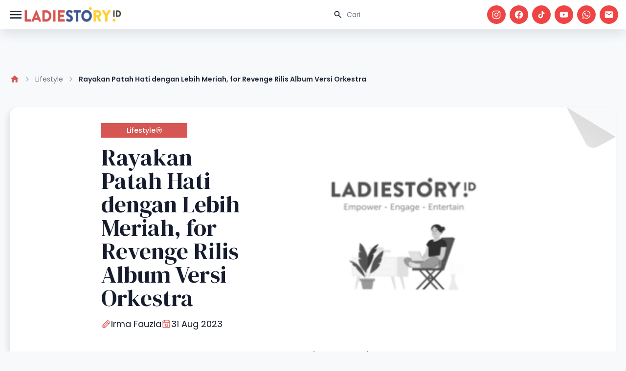

--- FILE ---
content_type: text/html; charset=UTF-8
request_url: https://www.ladiestory.id/rayakan-patah-hati-dengan-lebih-meriah-for-revenge-rilis-album-versi-orkestra-76311
body_size: 11165
content:
<!doctype html>
<html lang="en" class="light scroll-smooth" dir="ltr">

<head>
    <meta charset="utf-8">
    <meta name="viewport" content="width=device-width, initial-scale=1.0">
    <link rel="preconnect" href="https://fonts.googleapis.com">
<link rel="preconnect" href="https://fonts.gstatic.com" crossorigin>
<link href="https://fonts.googleapis.com/css2?family=DM+Serif+Display:ital@0;1&display=swap" rel="stylesheet">
<link href="https://fonts.googleapis.com/css2?family=Poppins:ital,wght@0,100;0,200;0,300;0,400;0,500;0,600;0,700;0,800;0,900;1,100;1,200;1,300;1,400;1,500;1,600;1,700;1,800;1,900&display=swap" rel="stylesheet">
<link rel="stylesheet" href="https://www.ladiestory.id/assets/libs/swiper/css/swiper.min.css">
<link rel="preload" as="style" href="https://www.ladiestory.id/build/assets/app-B_foaMeh.css" /><link rel="stylesheet" href="https://www.ladiestory.id/build/assets/app-B_foaMeh.css" />
        <meta name="apple-mobile-web-app-capable" content="yes" />
            <meta name="robots" content="index, follow">
        <meta name="googlebot-news" content="index, follow" />
        <meta name="googlebot" content="index, follow" />
            <meta name="google-site-verification" content="pf8A8S-7KWVBuWq86jUyhbW8Noqib4zQcBjoqBx-IsY" />
        <meta name="mobile-web-app-capable" content="yes">
    
    <meta name="copyright" content="Ladiestory.id">
    <meta name="author" content="Ladiestory.id">
    <meta name="geo.country" content="ID">
    <meta name="geo.placename" content="Indonesia">
    
    <link rel="canonical" href="https://www.ladiestory.id/rayakan-patah-hati-dengan-lebih-meriah-for-revenge-rilis-album-versi-orkestra-76311" />
    <meta property="og:locale" content="id_ID" />
    <meta property="fb:app_id" content="196156271285232" />
    <meta property="og:url" content="https://www.ladiestory.id/rayakan-patah-hati-dengan-lebih-meriah-for-revenge-rilis-album-versi-orkestra-76311" />
    <meta property="og:site_name" content="Ladiestory.ID" />
    <meta property="og:type" content="website" />
    <meta property="og:title" content="" />
    <meta property="keyword" content="" />

            <meta property="og:description" content="Sebuah gebrakan dilakukan oleh band for Revenge (fR). Setelah album mereka bertajuk Perayaan Patah Hati meledak, kini mereka kembali merilis album tersebut dengan format berbeda yakni diiringi live orkestra di bawah naungan Didi Music Records. Bertajuk Orkestra Perayaan Patah Hati, mereka meramu sembilan lagu dengan format orkestra diiringi oleh Sundaram String (orkestra) dan Gema Karmany Swara Smansa (choir). Ide ini muncul dari refleksi lirik lagu Perayaan Patah Hati.">
    


            <meta property="og:image" content="https://assets.ladiestory.id/gallery/1693373251607280064-for-revenge.jpg" />
        <meta property="og:image:type" content="image/jpeg" />
    <meta name="twitter:title" content="Rayakan Patah Hati dengan Lebih Meriah, for Revenge Rilis Album Versi Orkestra">
    <meta name="twitter:card" content="summary_large_image">
    <meta name="twitter:image:alt" content="Rayakan Patah Hati dengan Lebih Meriah, for Revenge Rilis Album Versi Orkestra">
    <meta name="twitter:site" content="@LadiestoryID">
    <script type="application/ld+json">
            {
                "@context": "https://schema.org",
                "@type": "WebPage",
                "headline": "Rayakan Patah Hati dengan Lebih Meriah, for Revenge Rilis Album Versi Orkestra",
                "url": "https://www.ladiestory.id/rayakan-patah-hati-dengan-lebih-meriah-for-revenge-rilis-album-versi-orkestra-76311",
                "datePublished": "2023-08-31 07:00:00",
                                "image": "https://assets.ladiestory.id/gallery/1693373251607280064-for-revenge.jpg"
                            }
        </script>
    <script type="application/ld+json">
            {
                    "@context": "https://schema.org",
                    "@type": "NewsArticle",
                    "mainEntityOfPage": {
                        "@type": "WebPage",
                        "@id": "https://www.ladiestory.id/rayakan-patah-hati-dengan-lebih-meriah-for-revenge-rilis-album-versi-orkestra-76311"
                    },
                    "headline": "Rayakan Patah Hati dengan Lebih Meriah, for Revenge Rilis Album Versi Orkestra",
                                        "image": {
                        "@type": "ImageObject",
                        "url": "https://assets.ladiestory.id/gallery/1693373251607280064-for-revenge.jpg"
                    },
                                        "datePublished": "2023-08-31 07:00:00",
                    "dateModified": "2023-08-31 07:00:00",
                    "author": {
                        "@type": "Person",
                        "name": "Irma Fauzia"
                    },
                    "publisher": {
                        "@type": "Organization",
                        "name": "LadiestoryID",
                        "logo": {
                            "@type": "ImageObject",
                            "url": "https://assets.ladiestory.id/images/LadiestoryID_logo22s.png"
                        }
                    },
                    "description": "Sebuah gebrakan dilakukan oleh band for Revenge (fR). Setelah album mereka bertajuk Perayaan Patah Hati meledak, kini mereka kembali merilis album tersebut dengan format berbeda yakni diiringi live orkestra di bawah naungan Didi Music Records. Bertajuk Orkestra Perayaan Patah Hati, mereka meramu sembilan lagu dengan format orkestra diiringi oleh Sundaram String (orkestra) dan Gema Karmany Swara Smansa (choir). Ide ini muncul dari refleksi lirik lagu Perayaan Patah Hati."
                }
        </script>
    <script type="application/ld+json">
            {
                        "@context": "https://schema.org",
                        "@type": "BreadcrumbList",
                        "itemListElement":
                        [
                            {
                                "@type": "ListItem",
                                "position": 1,
                                "item":
                                {
                                    "@id": "https://www.ladiestory.id",
                                    "name": "LADIESTORY.ID"
                                }
                            },
                            {
                                "@type": "ListItem",
                                "position": 2,
                                "item":
                                {
                                    "@id": "https://www.ladiestory.id/category/lifestyle",
                                    "name": "Lifestyle"
                                }
                            }
                        ]
                    }
        </script>
    <title>Rayakan Patah Hati dengan Lebih Meriah, for Revenge Ril...</title>
        
    <link rel="shortcut icon" href="https://ladiestory.id/images/logolsv2.ico">
    
    <script async src="https://www.googletagmanager.com/gtag/js?id=UA-138994967-1"></script>
    

    <!-- Meta Pixel Code -->
    <script>
        ! function(f, b, e, v, n, t, s) {
            if (f.fbq) return;
            n = f.fbq = function() {
                n.callMethod ?
                    n.callMethod.apply(n, arguments) : n.queue.push(arguments)
            };
            if (!f._fbq) f._fbq = n;
            n.push = n;
            n.loaded = !0;
            n.version = '2.0';
            n.queue = [];
            t = b.createElement(e);
            t.async = !0;
            t.src = v;
            s = b.getElementsByTagName(e)[0];
            s.parentNode.insertBefore(t, s)
        }(window, document, 'script',
            'https://connect.facebook.net/en_US/fbevents.js');
        fbq('init', '811425740287338');
        fbq('track', 'PageView');
    </script>
    <noscript><img height="1" width="1" style="display:none" src="https://www.facebook.com/tr?id=811425740287338&ev=PageView&noscript=1" /></noscript>
    <!-- End Meta Pixel Code -->


    <script>
        window.dataLayer = window.dataLayer || [];

        function gtag() {
            dataLayer.push(arguments);
        }
        gtag('js', new Date());

        gtag('config', 'UA-138994967-1');
    </script>

    <!-- Google Tag Manager -->
    <script>
        (function(w, d, s, l, i) {
            w[l] = w[l] || [];
            w[l].push({
                'gtm.start': new Date().getTime(),
                event: 'gtm.js'
            });
            var f = d.getElementsByTagName(s)[0],
                j = d.createElement(s),
                dl = l != 'dataLayer' ? '&l=' + l : '';
            j.async = true;
            j.src =
                'https://www.googletagmanager.com/gtm.js?id=' + i + dl;
            f.parentNode.insertBefore(j, f);
        })(window, document, 'script', 'dataLayer', 'GTM-KZD929X');
    </script>
    <script id="s_ladiestory" type="text/javascript">
        var pro_token = "bcDhTPa2UDPwioS1TBaz8w==",
            timestamp = new Date().getTime(),
            path = "https://widget.profeedr.com";
        ! function(e) {
            var t = e.createElement("script");
            t.src = path + "/Embed/btn_widget.js?cb=" + timestamp, t.async = !0;
            var a = e.getElementsByTagName("script")[0];
            a.parentNode.insertBefore(t, a)
        }(document);
    </script>
    <!-- End Google Tag Manager -->

    <script id="s_ladiestory" type="text/javascript">var pro_token="bcDhTPa2UDPwioS1TBaz8w==", timestamp = new Date().getTime(), path="https://widget.profeedr.com";!function(e){var t=e.createElement("script");t.src=path+"/Embed/btn_widget.js?cb="+timestamp,t.async=!0;var a=e.getElementsByTagName("script")[0];a.parentNode.insertBefore(t,a)}(document);</script>
</head>

<body>
    <header id="ls-header" class="main-header">
    <nav id="navHeader" class="container px-4 mx-auto sm:flex sm:items-center sm:justify-between">
        <div class="flex items-center justify-between gap-3">
            <button type="button"
                id="sidebar-toggle"
                class="relative flex items-center justify-center text-gray-800 bg-white hs-collapse-toggle size-8 gap-x-2 hover:bg-gray-50 focus:outline-none focus:bg-gray-50 disabled:opacity-50 disabled:pointer-events-none dark:bg-transparent dark:border-neutral-700 dark:text-white dark:hover:bg-white/10 dark:focus:bg-white/10"
                data-twe-offcanvas-toggle data-twe-target="#sideBarMenu" aria-controls="sideBarMenu"
                data-twe-ripple-init data-twe-ripple-color="light">
                <span class="iconify size-8 mdi--menu"></span>
            </button>

            <a class="flex-none text-xl font-semibold dark:text-white focus:outline-none focus:opacity-80"
                href="https://www.ladiestory.id" aria-label="Brand">
                <img src="https://www.ladiestory.id/images/ladiestorylogov2.png" class="max-w-[200px] h-[60px]"
                    alt="ladies story logo">
            </a>
        </div>
        <div id="hs-navbar-example"
            class="hidden overflow-hidden transition-all duration-300 hs-collapse basis-full grow sm:block"
            aria-labelledby="hs-navbar-example-collapse">
            <div class="flex flex-col gap-1 mt-5 xl:gap-5 sm:flex-row sm:items-center sm:justify-end sm:mt-0 sm:ps-5">
                <div class="max-w-sm space-y-3">
                    <div>
                        <div class="relative">
                            <form action="https://www.ladiestory.id/result">
                                <input type="text" id="hs-leading-icon"
                                    class="block w-full px-4 py-3 text-sm border-gray-200 rounded-full ps-11 focus:z-10 focus:border-gray-500 focus:ring-gray-500 disabled:opacity-50 disabled:pointer-events-none dark:bg-neutral-900 dark:border-neutral-700 dark:text-neutral-400 dark:placeholder-neutral-500 dark:focus:ring-neutral-600"
                                    placeholder="Cari" name="search">
                            </form>
                            <div class="absolute inset-y-0 z-20 flex items-center pointer-events-none start-0 ps-4">
                                <span class="iconify mdi--magnify size-5"></span>
                            </div>
                        </div>
                    </div>
                </div>

                <div class="flex space-x-2">
                    <a href="https://www.instagram.com/ladiestory.id" target="_blank" class="bg-red-500 social-icon size-[32px] xl:size-[38px] ">
                        <span class="text-white iconify mdi--instagram size-4 xl:size-5"></span>
                    </a>
                    <a href="https://www.facebook.com/ladiestoryID" target="_blank" class="bg-red-500 social-icon size-[32px] xl:size-[38px] ">
                        <span class="text-white iconify mdi--facebook size-4 xl:size-5"></span>
                    </a>
                    <a href="https://tiktok.com/LadiestoryID" target="_blank" class="bg-red-500 social-icon size-[32px] xl:size-[38px] ">
                        <span class="text-white iconify ic--round-tiktok size-4 xl:size-5"></span>
                    </a>
                    <a href="https://www.youtube.com/ladiestoryID/" target="_blank" class="bg-red-500 social-icon size-[32px] xl:size-[38px] ">
                        <span class="text-white iconify mdi--youtube size-4 xl:size-5"></span>
                    </a>
                    <a href="https://wa.me/6281585210067" target="_blank" class="bg-red-500 social-icon size-[32px] xl:size-[38px] ">
                        <span class="text-white iconify mdi--whatsapp size-4 xl:size-5"></span>
                    </a>
                    <a href="/cdn-cgi/l/email-protection#82ebece4edc2eee3e6ebe7f1f6edf0fbacebe6" target="_blank" class="bg-red-500 social-icon size-[32px] xl:size-[38px] ">
                        <span class="text-white iconify mdi--email size-4 xl:size-5"></span>
                    </a>
                </div>
            </div>
        </div>
    </nav>
    
</header>
    <div class="invisible fixed bottom-0 left-0 top-0 z-[1045] flex w-72 max-w-full -translate-x-full flex-col border-none bg-white bg-clip-padding text-neutral-700 shadow-sm outline-none transition duration-300 ease-in-out data-[twe-offcanvas-show]:transform-none dark:bg-body-dark dark:text-white"
    tabindex="-1" id="sideBarMenu" aria-labelledby="sideBarMenuLabel" data-twe-offcanvas-init>
    <div class="flex items-center justify-between p-4 shadow-xl">
        <div class="mb-0 font-medium text-[16px] leading-normal" id="sideBarMenuLabel"> Menu's </div>
        <button type="button" id="sidebar-close"
            class="box-content border-none rounded-none text-neutral-500 hover:text-neutral-800 hover:no-underline focus:text-neutral-800 focus:opacity-100 focus:shadow-none focus:outline-none dark:text-neutral-400 dark:hover:text-neutral-300 dark:focus:text-neutral-300"
            data-twe-offcanvas-dismiss aria-label="Close">
            <span class="iconify size-5 lucide--sidebar-close">
            </span>
        </button>
    </div>
    <div class="flex-grow p-4 overflow-y-auto">
        <div class="block mb-4 lg:hidden">
            <div class="relative">
                <form action="https://www.ladiestory.id/result">
                    <input type="text" id="hs-leading-icon"
                        class="block w-full px-4 py-3 text-sm border-gray-200 rounded-full ps-11 focus:z-10 focus:border-gray-500 focus:ring-gray-500 disabled:opacity-50 disabled:pointer-events-none dark:bg-neutral-900 dark:border-neutral-700 dark:text-neutral-400 dark:placeholder-neutral-500 dark:focus:ring-neutral-600"
                        placeholder="Cari" name="search">
                </form>
                <div class="absolute inset-y-0 z-20 flex items-center pointer-events-none start-0 ps-4">
                    <span class="iconify mdi--magnify size-5"></span>
                </div>
            </div>
        </div>
        <div class="mb-0 font-semibold leading-normal" id="sideBarMenuLabel"> Categories </div>
        <ul class="px-2 w-72 text-surface dark:text-white">
                            <li class="w-full py-1">
                    <a href="https://www.ladiestory.id/category/entertainment" aria-current="true"
                        class="flex items-center w-full rounded-lg cursor-pointer bg-primary-100 text-primary-700 dark:bg-slate-900 dark:text-primary-500">
                        <span class="iconify size-10 lucide--dot " style="color: #000000"></span>
                        Entertainment
                    </a>
                </li>
                            <li class="w-full py-1">
                    <a href="https://www.ladiestory.id/category/beauty" aria-current="true"
                        class="flex items-center w-full rounded-lg cursor-pointer bg-primary-100 text-primary-700 dark:bg-slate-900 dark:text-primary-500">
                        <span class="iconify size-10 lucide--dot " style="color: #000000"></span>
                        Beauty
                    </a>
                </li>
                            <li class="w-full py-1">
                    <a href="https://www.ladiestory.id/category/fashion" aria-current="true"
                        class="flex items-center w-full rounded-lg cursor-pointer bg-primary-100 text-primary-700 dark:bg-slate-900 dark:text-primary-500">
                        <span class="iconify size-10 lucide--dot " style="color: #000000"></span>
                        Fashion
                    </a>
                </li>
                            <li class="w-full py-1">
                    <a href="https://www.ladiestory.id/category/lifestyle" aria-current="true"
                        class="flex items-center w-full rounded-lg cursor-pointer bg-primary-100 text-primary-700 dark:bg-slate-900 dark:text-primary-500">
                        <span class="iconify size-10 lucide--dot " style="color: #000000"></span>
                        Lifestyle
                    </a>
                </li>
                            <li class="w-full py-1">
                    <a href="https://www.ladiestory.id/category/health" aria-current="true"
                        class="flex items-center w-full rounded-lg cursor-pointer bg-primary-100 text-primary-700 dark:bg-slate-900 dark:text-primary-500">
                        <span class="iconify size-10 lucide--dot " style="color: #000000"></span>
                        Health
                    </a>
                </li>
                            <li class="w-full py-1">
                    <a href="https://www.ladiestory.id/category/momkids" aria-current="true"
                        class="flex items-center w-full rounded-lg cursor-pointer bg-primary-100 text-primary-700 dark:bg-slate-900 dark:text-primary-500">
                        <span class="iconify size-10 lucide--dot " style="color: #000000"></span>
                        Mom &amp; Kids
                    </a>
                </li>
                            <li class="w-full py-1">
                    <a href="https://www.ladiestory.id/category/travel" aria-current="true"
                        class="flex items-center w-full rounded-lg cursor-pointer bg-primary-100 text-primary-700 dark:bg-slate-900 dark:text-primary-500">
                        <span class="iconify size-10 lucide--dot " style="color: #000000"></span>
                        Travel
                    </a>
                </li>
                            <li class="w-full py-1">
                    <a href="https://www.ladiestory.id/category/shopnstory" aria-current="true"
                        class="flex items-center w-full rounded-lg cursor-pointer bg-primary-100 text-primary-700 dark:bg-slate-900 dark:text-primary-500">
                        <span class="iconify size-10 lucide--dot " style="color: #000000"></span>
                        ShopnStory
                    </a>
                </li>
                            <li class="w-full py-1">
                    <a href="https://www.ladiestory.id/category/sambalahap" aria-current="true"
                        class="flex items-center w-full rounded-lg cursor-pointer bg-primary-100 text-primary-700 dark:bg-slate-900 dark:text-primary-500">
                        <span class="iconify size-10 lucide--dot " style="color: #000000"></span>
                        Sambalahap
                    </a>
                </li>
                    </ul>
        <div class="mb-0 font-semibold leading-normal mt-5" id="sideBarMenuLabel"> Ladiestory </div>
        <div class="w-72 text-surface dark:text-white">
            <a href="https://www.ladiestory.id/media-hub" aria-current="true"
                class="flex items-center w-full gap-1 p-4 rounded-lg cursor-pointer bg-primary-100 text-primary-700 dark:bg-slate-900 dark:text-primary-500">
                <span class="iconify size-5 mdi--information-outline"></span>
                Media Hub
            </a>
            <a href="https://www.ladiestory.id/about-us" aria-current="true"
                class="flex items-center w-full gap-1 p-4 rounded-lg cursor-pointer bg-primary-100 text-primary-700 dark:bg-slate-900 dark:text-primary-500">
                <span class="iconify size-5 mdi--information-outline"></span>
                About Us
            </a>
            <a href="https://www.ladiestory.id/tim-editorial" aria-current="true"
                class="flex items-center w-full gap-1 p-4 rounded-lg cursor-pointer bg-primary-100 text-primary-700 dark:bg-slate-900 dark:text-primary-500">
                <span class="iconify size-5 mdi--information-outline"></span>
                Editorial Team
            </a>
            <a href="https://www.ladiestory.id/privacy-policy" aria-current="true"
                class="flex items-center w-full gap-1 p-4 rounded-lg cursor-pointer bg-primary-100 text-primary-700 dark:bg-slate-900 dark:text-primary-500">
                <span class="iconify size-5 mdi--information-outline"></span>
                Privacy Policy
            </a>
            <a href="https://www.ladiestory.id/pedoman-media-siber" aria-current="true"
                class="flex items-center w-full gap-1 p-4 rounded-lg cursor-pointer bg-primary-100 text-primary-700 dark:bg-slate-900 dark:text-primary-500">
                <span class="iconify size-5 mdi--information-outline"></span>
                Pedoman Media Siber
            </a>
            <a href="https://www.ladiestory.id/contact-us" aria-current="true"
                class="flex items-center w-full gap-1 p-4 rounded-lg cursor-pointer bg-primary-100 text-primary-700 dark:bg-slate-900 dark:text-primary-500">
                <span class="iconify size-5 mdi--information-outline"></span>
                Contact Us
            </a>
        </div>
    </div>
</div>

    <div id="main" class="pt-6 mt-4">
            
    <div class="container relative px-5 pt-12 pb-6 mt-16">
        
        
        
        
        <ol class="flex flex-wrap items-center text-wrap">
            <li class="inline-flex items-center">
                <a class="flex items-center text-sm text-gray-500 hover:text-blue-600 focus:outline-none focus:text-blue-600 dark:text-neutral-500 dark:hover:text-blue-500 dark:focus:text-blue-500"
                    href="https://www.ladiestory.id">
                    <span class="iconify mdi--home size-5 text-primary"></span>
                </a>
                <svg class="mx-2 text-gray-400 shrink-0 size-4 dark:text-neutral-600" xmlns="http://www.w3.org/2000/svg"
                    width="24" height="24" viewBox="0 0 24 24" fill="none" stroke="currentColor" stroke-width="2"
                    stroke-linecap="round" stroke-linejoin="round">
                    <path d="m9 18 6-6-6-6"></path>
                </svg>
            </li>
            <li class="inline-flex items-center">
                <a class="flex items-center text-sm text-gray-500 hover:text-blue-600 focus:outline-none focus:text-blue-600 dark:text-neutral-500 dark:hover:text-blue-500 dark:focus:text-blue-500"
                    href="https://www.ladiestory.id/category/lifestyle">
                    Lifestyle
                    <svg class="mx-2 text-gray-400 shrink-0 size-4 dark:text-neutral-600" xmlns="http://www.w3.org/2000/svg"
                        width="24" height="24" viewBox="0 0 24 24" fill="none" stroke="currentColor"
                        stroke-width="2" stroke-linecap="round" stroke-linejoin="round">
                        <path d="m9 18 6-6-6-6"></path>
                    </svg>
                </a>
            </li>
            <li class="inline-flex flex-wrap items-center text-sm font-semibold text-gray-800 dark:text-neutral-200"
                aria-current="page">
                Rayakan Patah Hati dengan Lebih Meriah, for Revenge Rilis Album Versi Orkestra
            </li>
        </ol>

    </div>
    
    <div class="container relative px-5 py-3 md:py-6">
        <div class="card-folded w-full">
    <div class="flex items-center justify-center w-full">
                <div class="flex flex-col-reverse items-center md:flex-row">
                    <div class="flex flex-col justify-center h-full p-8 align-middle lg:max-w-[620px]">
                        <div class="grid grid-cols-1 gap-4">
                            <a class="btn-primary text-sm !rounded-none">
                                Lifestyle
                                <span class="iconify solar--hashtag-circle-linear"></span>
                            </a>
                            <h1 class="text-2xl lg:text-5xl">Rayakan Patah Hati dengan Lebih Meriah, for Revenge Rilis Album Versi Orkestra</h1>
                            <div class="flex gap-3">
                                <a href="https://www.ladiestory.id/profile/Irma%20Fauzia"
                                    class="flex items-center gap-2 text-sm lg:text-lg">
                                    <span class="iconify text-primary size-5 ph--pencil"></span>
                                    Irma Fauzia
                                </a>
                                <a class="flex items-center gap-2 text-sm lg:text-lg">
                                    <span class="iconify text-primary size-5 ph--calendar"></span>
                                    31 Aug 2023
                                </a>
                            </div>
                        </div>
                    </div>
                    <div class="w-full pb-2 mx-auto pt-9 px-9 md:p-9">
                        <img data-src="https://assets.ladiestory.id/gallery/1693373251607280064-for-revenge.jpg" class="w-full  object-cover rounded-tr-[40px] lazy"
                            alt="Rayakan Patah Hati dengan Lebih Meriah, for Revenge Rilis Album Versi Orkestra">
                    </div>
                </div>
            </div>
            <div class="max-w-xl px-5 mx-auto text-center md:max-w-2xl">
                <p class="text-sm leading-normal md:text-base">for Revenge. (for Revenge)</p>
            </div>

            <article class="article-content">
                
                
                <p><strong>Ladiestory.id -&nbsp;</strong>Sebuah gebrakan dilakukan oleh band for Revenge (fR). Setelah album mereka bertajuk "Perayaan Patah Hati" meledak, kini mereka kembali merilis album tersebut dengan format berbeda yakni diiringi live orkestra di bawah naungan Didi Music Records.</p>
<p>Bertajuk "Orkestra Perayaan Patah Hati", mereka meramu sembilan lagu dengan format orkestra diiringi oleh Sundaram String (orkestra) dan Gema Karmany Swara Smansa (choir). Ide ini muncul dari refleksi lirik lagu "Perayaan Patah Hati".</p>
<figure class="image" style="text-align: justify;"><img src="https://assets.ladiestory.id/gallery/16933732541513679255-for-revenge.jpg" alt="" width="480" height="320">
<figcaption>for Revenge. (for Revenge)</figcaption>
</figure>
<p>&nbsp;</p>
<p>"Semua berawal dari penggalan lirik lagu Perayaan Patah Hati: 'kau akan tetap aku sambut dengan perayaan paling meriah'. Kalimat itu yang membuat kami terpicu untuk memberikan suguhan yang 'meriah' untuk pendengar kami," ungkap Boniex.</p>
<p>"Dengan 'Perayaan Patah Hati' dalam versi orkestra ini pun menegaskan bahwa patah hati bisa dirayakan dengan cara yang elegan," lanjutnya.</p>
<p>Tak bisa dipungkiri, dalam prosesnya tantangan pembuatan album ini muncul ketika harus mengawinkan musik mereka dengan para kolaborator. Beruntung, band yang digawangi Boniex Noer (vokal), Arief Ismail (gitar), Izha Muhammad (bass), dan Archims Pribadi (drum) ini bertemu dengan tangan dingin Iwan Popo sebagai arranger.</p>
                        <div class="flex flex-col w-full gap-6 py-4 md:flex-row">
                        <div class="w-full md:w-3/4 flex flex-col gap-4 bg-[#11296B] rounded-xl xl:min-h-[180px] p-5 text-white">
                            <div>Baca Juga :</div>
                            <a class="py-3 text-lg xl:text-2xl" href="https://www.ladiestory.id/produk-kecantikan-untuk-liburan-82396">5 Produk Kecantikan yang Wajib Dibawa Saat Liburan agar Tetap Fresh dan Percaya Diri</a>

                        </div>
                        <div class="w-full md:w-1/4 flex flex-col gap-4 bg-[#11296B] rounded-xl xl:min-h-[180px] p-5 text-white">
                            <div class="pb-2 text-sm xl:text-2xl">Follow our <br> media updates!</div>
                            <div class="flex flex-wrap items-center gap-1 pb-2 lg:justify-evenly">
                                <a href="https://www.instagram.com/ladiestory.id" target="_blank" class="bg-white social-icon size-[32px] lg:size-[38px] ">
                                    <span class="text-[#112968] iconify mdi--instagram size-5"></span>
                                </a>
                                <a href="https://www.tiktok.com/@ladiestory.id" target="_blank" class="bg-white social-icon size-[32px] lg:size-[38px] ">
                                    <span class="text-[#112968] iconify ic--round-tiktok size-5"></span>
                                </a>
                                <a href="https://www.youtube.com/@ladiestoryid" target="_blank" class="bg-white social-icon size-[32px] lg:size-[38px] ">
                                    <span class="text-[#112968] iconify mdi--youtube size-5"></span>
                                </a>
                                <a href="https://wa.me/6281585210067" target="_blank" class="bg-white social-icon size-[32px] lg:size-[38px] ">
                                    <span class="text-[#112968] iconify mdi--whatsapp size-5"></span>
                                </a>
                                <a href="/cdn-cgi/l/email-protection#c9a0a7afa689a5a8ada0acbabda6bbb0e7a0ad" target="_blank" class="bg-white social-icon size-[32px] lg:size-[38px] ">
                                    <span class="text-[#112968] iconify mdi--email size-5"></span>
                                </a>
                            </div>
                            </div>
                        </div>
<p>Dari sembilan lagu, ada dua hal menarik lain yakni hadirnya lagu "Jakarta Hari Ini" yang diubah menjadi "Denpasar Hari Ini" serta hadirnya lagu Pulang. Denpasar menjadi salah satu kota yang punya catatan penting untuk perjalanan bermusik for Revenge (fR).</p>
<figure class="image" style="text-align: justify;"><img src="https://assets.ladiestory.id/gallery/16933732511393620732-for-revenge.jpg" alt="" width="480" height="320">
<figcaption>for Revenge. (for Revenge)</figcaption>
</figure>
<p>&nbsp;</p>
<p>"Karena album ini direkam di salah satu festival terbesar di Denpasar, Bali. Kenapa di Denpasar? Karena di Denpasar lah, pertama kali kami manggung di festival besar paska pandemi tahun 2022. Denpasar punya keterikatan emosional terhadap perjalanan karir for Revenge," tutur Arief.</p>
<p>Sebelumnya, album Perayaan Patah Hati telah sukses di pasaran. Hal ini dirayakan sebagai sebuah berkah luar biasa bagi mereka. Selain itu, suksesnya album Perayaan Patah Hati menjadi suntikan motivasi untuk terus berinovasi. Album Orkestra Perayaan Patah Ini menjadi salah satu bentuk inovasi yang ditawakan Boniex cs untuk terus berkarya.</p>
<p>"Tentunya dengan konsisten merilis karya-karya yang bisa mewakili perasaan pendengar kami. Serta mencoba hal-hal baru yang belum pernah kami lakukan sebelumnya," tutup Boniex.</p>
                        <div class="flex flex-col w-full gap-6 py-4 md:flex-row">
                        <div class="w-full md:w-3/4 flex flex-col gap-4 bg-[#11296B] rounded-xl xl:min-h-[180px] p-5 text-white">
                            <div>Baca Juga :</div>
                            <a class="py-3 text-lg xl:text-2xl" href="https://www.ladiestory.id/from-this-island-dan-grainsly-luncurkan-kolaborasi-cinnamon-toast-82320">From This Island dan Grainsly Luncurkan Kolaborasi “Cinnamon Toast”</a>

                        </div>
                        <div class="w-full md:w-1/4 flex flex-col gap-4 bg-[#11296B] rounded-xl xl:min-h-[180px] p-5 text-white">
                            <div class="pb-2 text-sm xl:text-2xl">Follow our <br> media updates!</div>
                            <div class="flex flex-wrap items-center gap-1 pb-2 lg:justify-evenly">
                                <a href="https://www.instagram.com/ladiestory.id" target="_blank" class="bg-white social-icon size-[32px] lg:size-[38px] ">
                                    <span class="text-[#112968] iconify mdi--instagram size-5"></span>
                                </a>
                                <a href="https://www.tiktok.com/@ladiestory.id" target="_blank" class="bg-white social-icon size-[32px] lg:size-[38px] ">
                                    <span class="text-[#112968] iconify ic--round-tiktok size-5"></span>
                                </a>
                                <a href="https://www.youtube.com/@ladiestoryid" target="_blank" class="bg-white social-icon size-[32px] lg:size-[38px] ">
                                    <span class="text-[#112968] iconify mdi--youtube size-5"></span>
                                </a>
                                <a href="https://wa.me/6281585210067" target="_blank" class="bg-white social-icon size-[32px] lg:size-[38px] ">
                                    <span class="text-[#112968] iconify mdi--whatsapp size-5"></span>
                                </a>
                                <a href="/cdn-cgi/l/email-protection#4c25222a230c202d2825293f38233e35622528" target="_blank" class="bg-white social-icon size-[32px] lg:size-[38px] ">
                                    <span class="text-[#112968] iconify mdi--email size-5"></span>
                                </a>
                            </div>
                            </div>
                        </div>

                <div class="py-4 text-base font-medium">Topics :</div>
                <div class="flex flex-wrap items-center flex-1 max-w-5xl gap-3">
                                                                <a href="https://www.ladiestory.id/tag/didi-music-records"
     class="cursor-pointer bg-[#385890] w-auto px-4 py-1 font-medium text-[12px] text-white flex items-center justify-center gap-2 rounded-3xl">
     Didi Music Records
 </a>
                                            <a href="https://www.ladiestory.id/tag/for-revenge"
     class="cursor-pointer bg-[#385890] w-auto px-4 py-1 font-medium text-[12px] text-white flex items-center justify-center gap-2 rounded-3xl">
     for Revenge
 </a>
                                            <a href="https://www.ladiestory.id/tag/fr"
     class="cursor-pointer bg-[#385890] w-auto px-4 py-1 font-medium text-[12px] text-white flex items-center justify-center gap-2 rounded-3xl">
     fR
 </a>
                                            <a href="https://www.ladiestory.id/tag/perayaan-patah-hati"
     class="cursor-pointer bg-[#385890] w-auto px-4 py-1 font-medium text-[12px] text-white flex items-center justify-center gap-2 rounded-3xl">
     Perayaan Patah Hati
 </a>
                                            <a href="https://www.ladiestory.id/tag/orkestra-perayaan-patah-hati"
     class="cursor-pointer bg-[#385890] w-auto px-4 py-1 font-medium text-[12px] text-white flex items-center justify-center gap-2 rounded-3xl">
     Orkestra Perayaan Patah Hati
 </a>
                                            <a href="https://www.ladiestory.id/tag/sundaram-string"
     class="cursor-pointer bg-[#385890] w-auto px-4 py-1 font-medium text-[12px] text-white flex items-center justify-center gap-2 rounded-3xl">
     Sundaram String
 </a>
                                            <a href="https://www.ladiestory.id/tag/gema-karmany-swara-smansa"
     class="cursor-pointer bg-[#385890] w-auto px-4 py-1 font-medium text-[12px] text-white flex items-center justify-center gap-2 rounded-3xl">
     Gema Karmany Swara Smansa
 </a>
                                    </div>
                <div class="flex flex-col w-full gap-6 py-4 md:flex-row">
                    <div
                        class="w-full md:w-3/4 flex flex-col gap-4 border border-[#11296B] rounded-xl xl:min-h-[184px] p-8 items-center justify-center">
                        <div class="max-w-2xl text-sm text-center md:text-2xl">Artikel terlalu panjang? klik untuk
                            rangkuman :</div>
                        <button type="button" id="rangkuman-button"
                            class="bg-[#11296B] max-w-lg md:w-[396px] cursor-pointer text-xs md:text-base h-10 p-2 rounded-2xl flex items-center justify-center gap-1 text-white"
                            data-twe-toggle="modal" data-twe-target="#summarizeModal" data-twe-ripple-init
                            data-twe-ripple-color="light">
                            <span class="iconify solar--notes-outline"></span>
                            Rangkuman Artikel
                        </button>
                    </div>
                    <div
                        class="w-full md:w-1/4 flex flex-col gap-2 xl:gap-4 bg-[#E54D2E] rounded-xl xl:min-h-[184px] p-3 xl:p-8 text-white">
                        <div class="pb-2 text-2xl 2xl:text-4xl">Bagikan Artikel</div>
                        <div class="flex flex-wrap items-center gap-1 pb-2 xl:justify-between xl:gap-3">
                            <a href="https://www.facebook.com/sharer/sharer.php?u=https://www.ladiestory.id/rayakan-patah-hati-dengan-lebih-meriah-for-revenge-rilis-album-versi-orkestra-76311" target="_blank" class="bg-white social-icon size-[32px] ">
                                <span class="text-[#E54D2E] iconify mdi--facebook size-4 xl:size-5"></span>
                            </a>
                            <a href="https://twitter.com/share?url=https://www.ladiestory.id/rayakan-patah-hati-dengan-lebih-meriah-for-revenge-rilis-album-versi-orkestra-76311&text=Rayakan Patah Hati Dengan Lebih Meriah, For Revenge Rilis Album Versi Orkestra&via=LadiestoryID" target="_blank" class="bg-white social-icon size-[32px] ">
                                <span class="text-[#E54D2E] iconify mdi--twitter size-4 xl:size-5"></span>
                            </a>
                            <a href="https://api.whatsapp.com/send?text=Rayakan%20Patah%20Hati%20Dengan%20Lebih%20Meriah,%20For%20Revenge%20Rilis%20Album%20Versi%20Orkestra%20https://www.ladiestory.id/rayakan-patah-hati-dengan-lebih-meriah-for-revenge-rilis-album-versi-orkestra-76311"
                                target="_blank" class="bg-white social-icon size-[32px] ">
                                <span class="text-[#E54D2E] iconify mdi--whatsapp size-4 xl:size-5"></span>
                            </a>
                            <a href="https://t.me/share/url?text=Irma Fauzia&url=https://www.ladiestory.id/rayakan-patah-hati-dengan-lebih-meriah-for-revenge-rilis-album-versi-orkestra-76311"
                                target="_blank" class="bg-white social-icon size-[32px] ">
                                <span class="text-[#E54D2E] iconify mdi--telegram size-4 xl:size-5"></span>
                            </a>
                            <a href="#" onclick="copyUrl(event, 'Rayakan Patah Hati dengan Lebih Meriah, for Revenge Rilis Album Versi Orkestra')"
                                class="bg-white social-icon size-[32px] ">
                                <span class="text-[#E54D2E] iconify mdi--web size-4 xl:size-5"></span>
                            </a>

                        </div>
                    </div>
                </div>
            </article>
</div>
            </div>

    

    
    <div class="container flex flex-col w-full gap-6 px-5 py-3 md:flex-row">
        <div class="flex flex-col w-full gap-3 p-6 bg-white md:w-2/3">
            <div class="title-card">
    <div class="title">
                    <span class="border-secondary"></span>
                            <div>Berita Terkini</div>
            </div>
        </div>

<div class="grid grid-cols-1 gap-2 md:gap-4 md:grid-cols-3">
            <div class="article-card">
    <div class="article-thumb-container">
        <a href="https://www.ladiestory.id/hijaberlin-persembahkan-koleksi-shahabiyyah-82398">
            <img data-src="https://assets.ladiestory.id/gallery/1763520663407047141-hijaberlin.jpg" class="article-thumb lazy" alt="Hijaberlin Persembahkan Koleksi “Shahabiyyah” di Jakarta Muslim Fashion Week 2026">
        </a>
       <a href="https://www.ladiestory.id/category/fashion" class="category-tag">
    Fashion
</a>
        
    </div>
    <div class="flex flex-row gap-3 md:flex-col xl:flex-row">
       <a href="https://www.ladiestory.id/profile/devyfelicia" class="flex items-center gap-2 text-[10px] cursor-pointer hover:underline">
     <span class="iconify size-3 text-primary ph--pencil"></span> Devy Felicia
 </a>
       <a class="flex items-center gap-2 text-[10px]">
     <span class="iconify size-3 text-primary ph--calendar"></span> 19 Nov 2025
 </a>
    </div>
    <a href="https://www.ladiestory.id/hijaberlin-persembahkan-koleksi-shahabiyyah-82398" class="title">Hijaberlin Persembahkan Koleksi “Shahabiyyah” di Jakarta Muslim Fashion Week 2026</a>
</div>
            <div class="article-card">
    <div class="article-thumb-container">
        <a href="https://www.ladiestory.id/tanpa-disadari-ini-tanda-kamu-sudah-punya-karier-yang-sukses-82401">
            <img data-src="https://assets.ladiestory.id/gallery/16919454451324287040-wanita-karir.jpg" class="article-thumb lazy" alt="Tanpa Disadari, Ini Tanda Kamu Sudah Punya Karier yang Sukses">
        </a>
       <a href="https://www.ladiestory.id/category/lifestyle" class="category-tag">
    Lifestyle
</a>
        
    </div>
    <div class="flex flex-row gap-3 md:flex-col xl:flex-row">
       <a href="https://www.ladiestory.id/profile/devyfelicia" class="flex items-center gap-2 text-[10px] cursor-pointer hover:underline">
     <span class="iconify size-3 text-primary ph--pencil"></span> Devy Felicia
 </a>
       <a class="flex items-center gap-2 text-[10px]">
     <span class="iconify size-3 text-primary ph--calendar"></span> 19 Nov 2025
 </a>
    </div>
    <a href="https://www.ladiestory.id/tanpa-disadari-ini-tanda-kamu-sudah-punya-karier-yang-sukses-82401" class="title">Tanpa Disadari, Ini Tanda Kamu Sudah Punya Karier yang Sukses</a>
</div>
            <div class="article-card">
    <div class="article-thumb-container">
        <a href="https://www.ladiestory.id/kwartet-indie-pop-yonlapa-merilis-ep-velvet-petals-perjalanan-mimp-82400">
            <img data-src="https://assets.ladiestory.id/gallery/17635369601250215882-.jpg" class="article-thumb lazy" alt="Kwartet Indie Pop YONLAPA Merilis EP “Velvet Petals”, Perjalanan Mimp">
        </a>
       <a href="https://www.ladiestory.id/category/entertainment" class="category-tag">
    Entertainment
</a>
        
    </div>
    <div class="flex flex-row gap-3 md:flex-col xl:flex-row">
       <a href="https://www.ladiestory.id/profile/devyfelicia" class="flex items-center gap-2 text-[10px] cursor-pointer hover:underline">
     <span class="iconify size-3 text-primary ph--pencil"></span> Devy Felicia
 </a>
       <a class="flex items-center gap-2 text-[10px]">
     <span class="iconify size-3 text-primary ph--calendar"></span> 19 Nov 2025
 </a>
    </div>
    <a href="https://www.ladiestory.id/kwartet-indie-pop-yonlapa-merilis-ep-velvet-petals-perjalanan-mimp-82400" class="title">Kwartet Indie Pop YONLAPA Merilis EP “Velvet Petals”, Perjalanan Mimp</a>
</div>
            <div class="article-card">
    <div class="article-thumb-container">
        <a href="https://www.ladiestory.id/olivia-pardede-bagikan-momen-butterfly-82399">
            <img data-src="https://assets.ladiestory.id/gallery/1763603102279192732-olivia-pardede.jpg" class="article-thumb lazy" alt="Olivia Pardede Bagikan Momen Butterfly Era di Debut Nomor  RnB Pop 90’s Berjudul “High”">
        </a>
       <a href="https://www.ladiestory.id/category/entertainment" class="category-tag">
    Entertainment
</a>
        
    </div>
    <div class="flex flex-row gap-3 md:flex-col xl:flex-row">
       <a href="https://www.ladiestory.id/profile/devyfelicia" class="flex items-center gap-2 text-[10px] cursor-pointer hover:underline">
     <span class="iconify size-3 text-primary ph--pencil"></span> Devy Felicia
 </a>
       <a class="flex items-center gap-2 text-[10px]">
     <span class="iconify size-3 text-primary ph--calendar"></span> 19 Nov 2025
 </a>
    </div>
    <a href="https://www.ladiestory.id/olivia-pardede-bagikan-momen-butterfly-82399" class="title">Olivia Pardede Bagikan Momen Butterfly Era di Debut Nomor  RnB Pop 90’s Berjudul “High”</a>
</div>
            <div class="article-card">
    <div class="article-thumb-container">
        <a href="https://www.ladiestory.id/jenis-barang-ini-sebaiknya-tidak-kamu-beli-saat-diskon-besar-82397">
            <img data-src="https://assets.ladiestory.id/gallery/16912386671989006953-.jpg" class="article-thumb lazy" alt="5 Jenis Barang Ini Sebaiknya Tidak Kamu Beli Saat Diskon Besar, Jangan Asal Borong!">
        </a>
       <a href="https://www.ladiestory.id/category/lifestyle" class="category-tag">
    Lifestyle
</a>
        
    </div>
    <div class="flex flex-row gap-3 md:flex-col xl:flex-row">
       <a href="https://www.ladiestory.id/profile/devyfelicia" class="flex items-center gap-2 text-[10px] cursor-pointer hover:underline">
     <span class="iconify size-3 text-primary ph--pencil"></span> Devy Felicia
 </a>
       <a class="flex items-center gap-2 text-[10px]">
     <span class="iconify size-3 text-primary ph--calendar"></span> 18 Nov 2025
 </a>
    </div>
    <a href="https://www.ladiestory.id/jenis-barang-ini-sebaiknya-tidak-kamu-beli-saat-diskon-besar-82397" class="title">5 Jenis Barang Ini Sebaiknya Tidak Kamu Beli Saat Diskon Besar, Jangan Asal Borong!</a>
</div>
            <div class="article-card">
    <div class="article-thumb-container">
        <a href="https://www.ladiestory.id/produk-kecantikan-untuk-liburan-82396">
            <img data-src="https://assets.ladiestory.id/gallery/17005693491811848395-wanita-liburan.jpg" class="article-thumb lazy" alt="5 Produk Kecantikan yang Wajib Dibawa Saat Liburan agar Tetap Fresh dan Percaya Diri">
        </a>
       <a href="https://www.ladiestory.id/category/beauty" class="category-tag">
    Beauty
</a>
        
    </div>
    <div class="flex flex-row gap-3 md:flex-col xl:flex-row">
       <a href="https://www.ladiestory.id/profile/devyfelicia" class="flex items-center gap-2 text-[10px] cursor-pointer hover:underline">
     <span class="iconify size-3 text-primary ph--pencil"></span> Devy Felicia
 </a>
       <a class="flex items-center gap-2 text-[10px]">
     <span class="iconify size-3 text-primary ph--calendar"></span> 18 Nov 2025
 </a>
    </div>
    <a href="https://www.ladiestory.id/produk-kecantikan-untuk-liburan-82396" class="title">5 Produk Kecantikan yang Wajib Dibawa Saat Liburan agar Tetap Fresh dan Percaya Diri</a>
</div>
            <div class="article-card">
    <div class="article-thumb-container">
        <a href="https://www.ladiestory.id/pelajaran-mengatur-keuangan-82395">
            <img data-src="https://assets.ladiestory.id/gallery/16935630731293031296-mencatat-keuangan.jpg" class="article-thumb lazy" alt="5 Pelajaran yang Tidak Pernah Kamu Dapatkan di Sekolah, Tapi Penting untuk Mengatur Keuangan">
        </a>
       <a href="https://www.ladiestory.id/category/lifestyle" class="category-tag">
    Lifestyle
</a>
        
    </div>
    <div class="flex flex-row gap-3 md:flex-col xl:flex-row">
       <a href="https://www.ladiestory.id/profile/devyfelicia" class="flex items-center gap-2 text-[10px] cursor-pointer hover:underline">
     <span class="iconify size-3 text-primary ph--pencil"></span> Devy Felicia
 </a>
       <a class="flex items-center gap-2 text-[10px]">
     <span class="iconify size-3 text-primary ph--calendar"></span> 18 Nov 2025
 </a>
    </div>
    <a href="https://www.ladiestory.id/pelajaran-mengatur-keuangan-82395" class="title">5 Pelajaran yang Tidak Pernah Kamu Dapatkan di Sekolah, Tapi Penting untuk Mengatur Keuangan</a>
</div>
            <div class="article-card">
    <div class="article-thumb-container">
        <a href="https://www.ladiestory.id/cara-sehat-dan-aman-minum-kopi-menurut-ahli-82394">
            <img data-src="https://assets.ladiestory.id/gallery/16949558401426393917-kopi.jpg" class="article-thumb lazy" alt="5 Cara Sehat dan Aman Minum Kopi Menurut Ahli, Jangan Berlebihan!">
        </a>
       <a href="https://www.ladiestory.id/category/lifestyle" class="category-tag">
    Lifestyle
</a>
        
    </div>
    <div class="flex flex-row gap-3 md:flex-col xl:flex-row">
       <a href="https://www.ladiestory.id/profile/devyfelicia" class="flex items-center gap-2 text-[10px] cursor-pointer hover:underline">
     <span class="iconify size-3 text-primary ph--pencil"></span> Devy Felicia
 </a>
       <a class="flex items-center gap-2 text-[10px]">
     <span class="iconify size-3 text-primary ph--calendar"></span> 17 Nov 2025
 </a>
    </div>
    <a href="https://www.ladiestory.id/cara-sehat-dan-aman-minum-kopi-menurut-ahli-82394" class="title">5 Cara Sehat dan Aman Minum Kopi Menurut Ahli, Jangan Berlebihan!</a>
</div>
            <div class="article-card">
    <div class="article-thumb-container">
        <a href="https://www.ladiestory.id/azarine-x-sanrio-hadirkan-kuromi-my-melody-series-kolaborasi-82393">
            <img data-src="https://assets.ladiestory.id/gallery/1762944917784416837-azarine.jpg" class="article-thumb lazy" alt="Azarine x Sanrio Hadirkan Kuromi &amp; My Melody Series: Kolaborasi">
        </a>
       <a href="https://www.ladiestory.id/category/beauty" class="category-tag">
    Beauty
</a>
        
    </div>
    <div class="flex flex-row gap-3 md:flex-col xl:flex-row">
       <a href="https://www.ladiestory.id/profile/devyfelicia" class="flex items-center gap-2 text-[10px] cursor-pointer hover:underline">
     <span class="iconify size-3 text-primary ph--pencil"></span> Devy Felicia
 </a>
       <a class="flex items-center gap-2 text-[10px]">
     <span class="iconify size-3 text-primary ph--calendar"></span> 12 Nov 2025
 </a>
    </div>
    <a href="https://www.ladiestory.id/azarine-x-sanrio-hadirkan-kuromi-my-melody-series-kolaborasi-82393" class="title">Azarine x Sanrio Hadirkan Kuromi &amp; My Melody Series: Kolaborasi</a>
</div>
    </div>

        </div>

        <div class="flex flex-col w-full h-full gap-4 md:w-1/3 ">
            <div class="flex flex-col w-full gap-3 p-6 bg-white">
                <div class="title-card">
    <div class="title">
                    <span class="border-primary"></span>
                            <div>Trending</div>
            </div>
        </div>

            </div>
            
        </div>
    </div>
    
        </div>

        <div data-twe-modal-init
        class="fixed left-0 top-0 z-[1055] hidden h-full w-full overflow-y-auto overflow-x-hidden outline-none"
        id="summarizeModal" tabindex="-1" aria-labelledby="summarizeModalTitle" aria-modal="true" role="dialog">
        <div data-twe-modal-dialog-ref
            class="pointer-events-none relative flex min-h-[calc(100%-1rem)] w-auto translate-y-[-50px] items-center opacity-0 transition-all duration-300 ease-in-out min-[576px]:mx-auto min-[576px]:mt-7 min-[576px]:max-w-[500px] min-[992px]:max-w-[800px] min-[1200px]:max-w-[1140px] min-[1536px]:max-w-[1408px]">
            <div
                class="relative flex flex-col w-full text-current bg-white border-none rounded-md outline-none pointer-events-auto bg-clip-padding shadow-4 dark:bg-surface-dark">
                <div
                    class="flex items-center justify-between flex-shrink-0 p-4 border-b-2 rounded-t-md border-neutral-100 dark:border-white/10">
                    <!-- Modal title -->
                    <div class="text-[24px] font-medium leading-normal text-[#111E32] dark:text-white"
                        id="summarizeModalTitle">
                        Rangkuman Artikel
                    </div>
                    <!-- Close button -->
                    <button type="button"
                        class="box-content border-none rounded-none text-neutral-500 hover:text-neutral-800 hover:no-underline focus:text-neutral-800 focus:opacity-100 focus:shadow-none focus:outline-none dark:text-neutral-400 dark:hover:text-neutral-300 dark:focus:text-neutral-300"
                        data-twe-modal-dismiss aria-label="Close">
                        <span class="iconify mdi--close size-5"></span>
                    </button>
                </div>

                <!-- Modal body -->
                <div class="relative p-4">
                    <article id="rangkuman-content" class="article-content" style="white-space: pre-line">
                    </article>
                </div>

                <!-- Modal footer -->
                <div
                    class="flex flex-wrap items-center justify-end flex-shrink-0 p-4 border-t-2 rounded-b-md border-neutral-100 dark:border-white/10">
                    <button type="button"
                        class="inline-block rounded bg-primary-100 px-6 pb-2 pt-2.5 text-xs font-medium uppercase leading-normal text-primary transition duration-150 ease-in-out hover:bg-primary-accent-200 focus:bg-primary-accent-200 focus:outline-none focus:ring-0 active:bg-primary-accent-200 dark:bg-primary-300 dark:hover:bg-primary-400 dark:focus:bg-primary-400 dark:active:bg-primary-400"
                        data-twe-modal-dismiss data-twe-ripple-init data-twe-ripple-color="light">
                        Tutup
                    </button>
                </div>
            </div>
        </div>
    </div>
    <!-- Start Footer -->
<footer class="relative bg-[#151515] dark:bg-slate-800">
    <div class="container relative px-5">
        <div class="grid grid-cols-1">
            <div class="relative pt-3 pb-5">
                <div class="relative w-full">
                    <div class="grid grid-cols-1 md:grid-cols-12">
                        <a href="https://www.ladiestory.id" class="text-[22px] focus:outline-none">
                            <img data-src="https://www.ladiestory.id/images/ladiestorylogov2.png" class="max-w-[280px] lazy"
                                alt="ladiestory.id">
                        </a>
                    </div>
                    <div class="grid grid-cols-1 md:grid-cols-2 lg:grid-cols-3 2xl:grid-cols-5">
                        <div class="w-full mb-2 lg:max-w-lg md:mb-0 lg:col-span-1 2xl:col-span-2">
                            <p class="text-lg p-0 mb-auto text-[#999999] md:text-2xl">Tentang Kami</p>
                            <p class="text-xs leading-5 text-[#999999]"><span class="font-bold">Ladiestory.id</span> meningkatkan literasi digital perempuan Indonesia agar memiliki rasa percaya diri dalam membentuk opini publik dan menjadi komunitas besar untuk melakukan gerakan menuju kehidupan yang lebih baik.</p>
                        </div>

                        <div class="grid w-full grid-cols-2 text-right 2xl:col-span-3 lg:col-span-2 gap-x-2 gap-y-2 md:gap-y-0 lg:grid-cols-3 xl:grid-cols-4 2xl:grid-cols-5">
                                                        <a href="https://www.ladiestory.id/category/entertainment"
                                class="tracking-[1px] text-[#999999] font-semibold w-full text-[16px] flex items-center md:justify-end gap-1">Entertainment
                                <span class="iconify w-[20px] h-[20px] fluent--open-16-filled"></span></a>
                                                        <a href="https://www.ladiestory.id/category/beauty"
                                class="tracking-[1px] text-[#999999] font-semibold w-full text-[16px] flex items-center md:justify-end gap-1">Beauty
                                <span class="iconify w-[20px] h-[20px] fluent--open-16-filled"></span></a>
                                                        <a href="https://www.ladiestory.id/category/fashion"
                                class="tracking-[1px] text-[#999999] font-semibold w-full text-[16px] flex items-center md:justify-end gap-1">Fashion
                                <span class="iconify w-[20px] h-[20px] fluent--open-16-filled"></span></a>
                                                        <a href="https://www.ladiestory.id/category/lifestyle"
                                class="tracking-[1px] text-[#999999] font-semibold w-full text-[16px] flex items-center md:justify-end gap-1">Lifestyle
                                <span class="iconify w-[20px] h-[20px] fluent--open-16-filled"></span></a>
                                                        <a href="https://www.ladiestory.id/category/health"
                                class="tracking-[1px] text-[#999999] font-semibold w-full text-[16px] flex items-center md:justify-end gap-1">Health
                                <span class="iconify w-[20px] h-[20px] fluent--open-16-filled"></span></a>
                                                        <a href="https://www.ladiestory.id/category/momkids"
                                class="tracking-[1px] text-[#999999] font-semibold w-full text-[16px] flex items-center md:justify-end gap-1">Mom &amp; Kids
                                <span class="iconify w-[20px] h-[20px] fluent--open-16-filled"></span></a>
                                                        <a href="https://www.ladiestory.id/category/travel"
                                class="tracking-[1px] text-[#999999] font-semibold w-full text-[16px] flex items-center md:justify-end gap-1">Travel
                                <span class="iconify w-[20px] h-[20px] fluent--open-16-filled"></span></a>
                                                        <a href="https://www.ladiestory.id/category/shopnstory"
                                class="tracking-[1px] text-[#999999] font-semibold w-full text-[16px] flex items-center md:justify-end gap-1">ShopnStory
                                <span class="iconify w-[20px] h-[20px] fluent--open-16-filled"></span></a>
                                                        <a href="https://www.ladiestory.id/category/sambalahap"
                                class="tracking-[1px] text-[#999999] font-semibold w-full text-[16px] flex items-center md:justify-end gap-1">Sambalahap
                                <span class="iconify w-[20px] h-[20px] fluent--open-16-filled"></span></a>
                                                    </div>
                    </div>
                </div>
                <!-- Subscribe -->
            </div>
        </div>
    </div><!--end container-->

    <div class="py-[15px] px-0 border-t border-gray-800 dark:border-gray-700">
        <div class="container relative px-5 text-center">
            <div class="relative w-full">
                <div class="grid md:grid-cols-2 grid-cols-1 gap-[30px]">
                    <div class="w-full lg:max-w-lg">
                        <div class="flex flex-row flex-wrap items-center w-full text-wrap text-[#999999] dark:text-white">
                            <a href="https://www.ladiestory.id/about-us" aria-current="true"
                                class="flex items-center gap-1 rounded-lg cursor-pointer dark:bg-slate-900 dark:text-primary-500">
                                <span class="iconify size-10 lucide--dot text-warning"></span>
                                About Us
                            </a>
                            <a href="https://www.ladiestory.id/tim-editorial" aria-current="true"
                                class="flex items-center gap-1 rounded-lg cursor-pointer dark:bg-slate-900 dark:text-primary-500">
                                <span class="iconify size-10 lucide--dot text-warning"></span>
                                Editorial Team
                            </a>
                            <a href="https://www.ladiestory.id/privacy-policy" aria-current="true"
                                class="flex items-center gap-1 rounded-lg cursor-pointer dark:bg-slate-900 dark:text-primary-500">
                                <span class="iconify size-10 lucide--dot text-warning"></span>
                                Privacy Policy
                            </a>
                            <a href="https://www.ladiestory.id/pedoman-media-siber" aria-current="true"
                                class="flex items-center gap-1 rounded-lg cursor-pointer dark:bg-slate-900 dark:text-primary-500">
                                <span class="iconify size-10 lucide--dot text-warning"></span>
                                Pedoman Media Siber
                            </a>
                            <a href="https://www.ladiestory.id/contact-us" aria-current="true"
                                class="flex items-center gap-1 rounded-lg cursor-pointer dark:bg-slate-900 dark:text-primary-500">
                                <span class="iconify size-10 lucide--dot text-warning"></span>
                                Contact Us
                            </a>
                        </div>
                    </div>

                    <div class="w-full grid-cols-1 gap-6 text-center md:text-right">
                        <p class="mb-0 text-[#999999]">© Copyright 2018 - 2026 Ladiestory.id <br>
                            All rights reserved.
                        </p>
                    </div>
                </div>
            </div><!--end grid-->
        </div><!--end container-->
    </div>
</footer><!--end footer-->
<!-- End Footer -->
    <script data-cfasync="false" src="/cdn-cgi/scripts/5c5dd728/cloudflare-static/email-decode.min.js"></script><script src="https://www.ladiestory.id/assets/libs/jquery/jquery-3.7.1.min.js"></script>
<script src="https://www.ladiestory.id/assets/libs/swiper/js/swiper.min.js" defer></script>
<script src="https://www.ladiestory.id/assets/libs/lazyLoad/jquery.lazy.min.js"></script>
<script src="https://www.ladiestory.id/assets/libs/lazyLoad/jquery.lazy.plugins.min.js"></script>
<script src="https://www.ladiestory.id/assets/js/app.js"></script>
<script defer src="https://cdn.jsdelivr.net/npm/alpinejs@3.x.x/dist/cdn.min.js"></script>
<link rel="modulepreload" href="https://www.ladiestory.id/build/assets/app-BSZr01dt.js" /><script type="module" src="https://www.ladiestory.id/build/assets/app-BSZr01dt.js"></script>    <script>
        $(document).ready(function() {
            $('#tocToggle').on('click', function(e) {
                e.preventDefault();
                alert('ok');
                $('#tocContent').removeClass('hidden');
            });

            $(document).on('click', '#rangkuman-button', function() {
                const loadingHtml = `<div class="flex items-center justify-center">
                                        <div
                                            class="inline-block h-8 w-8 animate-spin rounded-full border-4 border-solid border-current border-e-transparent align-[-0.125em] text-primary motion-reduce:animate-[spin_1.5s_linear_infinite] dark:text-white"
                                            role="status">
                                            <span
                                            class="!absolute !-m-px !h-px !w-px !overflow-hidden !whitespace-nowrap !border-0 !p-0 ![clip:rect(0,0,0,0)]"
                                            >Loading...</span
                                            >
                                        </div>
                                    </div>`
                var content_id = '76311';
                $('#rangkuman-content').html(loadingHtml);
                $.ajax({
                    type: "GET",
                    url: `https://www.ladiestory.id/get-summery`,
                    data: {
                        content_id: content_id
                    },
                    success: function(response) {
                        $('#rangkuman-content').html(response.summery);
                    },
                    error: function(xhr, status, error) {
                        $('#rangkuman-content').html("Rangkuman Tidak Tersedia");
                    }
                });
            });
        });
    </script>
<script defer src="https://static.cloudflareinsights.com/beacon.min.js/vcd15cbe7772f49c399c6a5babf22c1241717689176015" integrity="sha512-ZpsOmlRQV6y907TI0dKBHq9Md29nnaEIPlkf84rnaERnq6zvWvPUqr2ft8M1aS28oN72PdrCzSjY4U6VaAw1EQ==" data-cf-beacon='{"version":"2024.11.0","token":"edf35837d1b649d58df3b6e77700017c","r":1,"server_timing":{"name":{"cfCacheStatus":true,"cfEdge":true,"cfExtPri":true,"cfL4":true,"cfOrigin":true,"cfSpeedBrain":true},"location_startswith":null}}' crossorigin="anonymous"></script>
</body>

</html>
